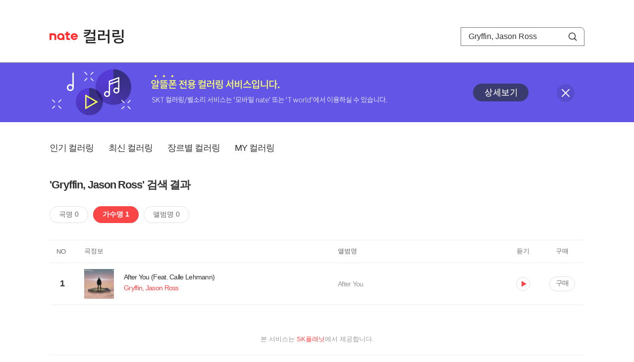

--- FILE ---
content_type: text/html; charset=utf-8
request_url: https://mobile.nate.com/decorate/mvno/search?searchType=singer&keyword=Gryffin,%20Jason%20Ross
body_size: 4932
content:
<!DOCTYPE html PUBLIC "-//W3C//DTD XHTML 1.0 Transitional//EN" "http://www.w3.org/TR/xhtml1/DTD/xhtml1-transitional.dtd">
<html xmlns="http://www.w3.org/1999/xhtml" xml:lang="ko" lang="ko">
<head>
<meta http-equiv="X-UA-Compatible" content="IE=Edge" />
<meta http-equiv="Content-Type" content="application/xhtml+xml; charset=utf-8" />
<meta http-equiv="Cache-Control" content="no-cache" />
<meta http-equiv="Cache-Control" content="post-check=0, pre-check=0, no-store, no-cache, must-revalidate" />
<meta http-equiv="Pragma" content="no-cache" />
<meta http-equiv="Expires" content="-1" />
<meta http-equiv="Content-Security-Policy" content="default-src 'self';
   img-src 'self' https://mobileimg.nate.com https://main.nateimg.co.kr https://main2.nateimg.co.kr https://stat.nate.com https://statclick.nate.com https://www.nate.com;
   style-src 'self' 'unsafe-inline' https://common.nate.com;
   script-src 'self' 'unsafe-inline' 'unsafe-eval' https://common.nate.com https://mi.nate.com http://mobile.nate.com;
   media-src 'self' https://down.tums.co.kr;
   font-src 'self';
   base-uri 'self';
   form-action 'self';"







 />
<link href="//main.nateimg.co.kr/img/v7/favicon_32.ico" type="image/x-icon" rel="shortcut icon" />
<link type="text/css" rel="stylesheet" href="../../css/phone_decorate.css?v=20200812" />
<title>컬러링</title>
<script type="text/javascript" src="https://common.nate.com/textGNB/CommonTextGNBV1?xt=U" charset="utf-8"></script>
<!--script type="text/javascript" src="https://mobile.nate.com/js/jquery-2.2.4.min.js"></script--> 
<script type="text/javascript" src="https://mobile.nate.com/js/jquery-3.7.1.js"></script>
<script src="https://mobile.nate.com/js/common/stat.js" charset="utf-8"></script>
</head>
<body onload="javascript:setDomain();">
	<!-- Header -->
	<div id="header" role="banner">
	  <!-- svc -->
	  <div class="svcwrap">
		<div class="gnbWrap">
		  <h1><a href="http://www.nate.com" class="natebi">NATE</a><a href="https://mobile.nate.com/decorate/mvno/top" class="svcname">컬러링</a></h1>
		  
		  <script type="text/javascript">
			  var NateGNB = new classNateGNB();
		  </script>
		  <noscript>
		  <div id="noscript_gnb">
			  <div>
				  <a href="//www.nate.com/" title="네이트 메인으로">네이트 메인으로</a> <span>|</span>
				  <a href="//www.nate.com/sitemap/" title="사이트맵">사이트맵</a>
			  </div>
		  </div>
		  </noscript>

		  <!-- search -->
		  <div id="searchWrap" data-set="search">
			 <form id="search-field" class="srchform" name="form1" action="" method="post">
				<input type="hidden" id="searchType" name="searchType" value="singer" />
				<fieldset>
				  <legend>검색영역</legend>                 
				   <input type="text" id="keyword" name="keyword" onkeypress="checkEnter();" value="Gryffin, Jason Ross" class="searchBox" title="검색어 입력" />
				   <button type="submit" onclick="search('song');" class="searchBtn"><span class="hide">검색</span></button>
				</fieldset>
			 </form>
		  </div>
		</div>
	  </div>
	  
	  <!-- navigation -->
	  <div class="navWrap"> </div>

	</div>
	<!-- HEADER : E -->
	
	<!-- [추가] 상단 배너 -->
	<div class="bannerWrap" style="background:#6356e6;">
		<div class="banner_cont">
			<a href="https://mobile.nate.com/notice/noticeView?artid=2288"><img src="//mobile.nate.com/img/banner_top_1080x120.png" width="1080" height="120" border="0" alt="" /></a>
			<button type="button" value="배너 영역 닫기" class="btn_close" title="배너 영역 닫기" onclick="$('.bannerWrap').hide();">닫기</button>
		</div>
	</div>

	<!-- BODY -->
	
	<div id="container" class="f-clear decorate">	<!--script type="text/javascript">//<![CDATA[
		function openFaq() {
			goTo('http://erms.nate.com/faq/exSelfFAQList.jsp?parentNodeId=NODE0000000930&nodeDepth=0', 'new');
			return;
		}

		function getBanner(url, e) {
			$.get(url, function() {
			});
		}
	//]]>
	</script-->

	<!-- [삭제] LNB -->
	
	
	<!-- 컨텐츠 영역 시작 -->
	<div id="content">	<script defer="defer" type="text/javascript" src="/js/decorate/popup.js"></script>
	
	<div class="lnbWrap">
		<!-- [추가] 네비게이션 -->
		<div class="lnb">
		<ul>
			<li><a href="/decorate/mvno/top">인기 컬러링</a></li>
			<li><a href="/decorate/mvno/new">최신 컬러링</a></li>
			<li><a href="/decorate/mvno/genre">장르별 컬러링</a></li>
			<li><a href="javascript: goMyColBox();">MY 컬러링</a></li>
		</ul>
		</div>

		<!-- [추가] 내정보 -->
			</div>

	<h4 class="search">'Gryffin, Jason Ross' 검색 결과</h4>
	<div class="subLnb">
		<ul>
			<li class="on" id="song"><a href="javascript:search('song');">곡명 0</a></li>
			<li id="singer"><a href="javascript:search('singer');">가수명 1</a></li>
			<li id="album"><a href="javascript:search('album');">앨범명 0</a></li>
		</ul>
	</div>

	
	<div class="search_wrap">
				<h5 class="hide">컬러링검색결과</h5>
		<!-- 리스트 -->
		<table class="coloringList" cellspacing="0" cellpadding="0" summary="컬러링검색결과 리스트로 제목,가수/앨범,이용하기를 보여주고 있음">
			<caption>컬러링검색결과 리스트</caption>
			<colgroup>
				<col width="70px" />
				<col width="*px" />
				<col width="340px" />
				<col width="68px" />
				<col width="90px" />
			</colgroup>
			<thead>
				<tr>
					<th scope="col" class="rank">NO</th>
					<th scope="col" class="info">곡정보</th>
					<th scope="col" class="album">앨범명</th>
					<th scope="col">듣기</th>
					<th scope="col" class="backNon">구매</th>
				</tr>
			</thead>
			<tbody>
				<tr class="first">
					<td><span class="rank">1</span></td>
					<td class="subject">
					<a href="/decorate/mvno/search?searchType=song&amp;keyword=After You (Feat. Calle Lehmann)" title="곡명 검색 결과 이동">
						<span class="cover">
                                                                                                                <img src="//mobileimg.nate.com/tums/album/2289532_w.jpg" width="60" height="60" border="0" alt="" />
                                                                                                        </span>
                                                <span class="title">
						After You (Feat. Calle Lehmann)						</span>

					</a>
						<a href="/decorate/mvno/search?searchType=singer&amp;keyword=Gryffin, Jason Ross" title="가수 검색 결과 이동">
						<span class="singer">
						                                                <span class="search_txt">Gryffin, Jason Ross</span>
                                                						</span></a>
					</td>
					<td class="album"><a href="/decorate/mvno/search?searchType=album&amp;keyword=After You" title="앨범 검색 결과 이동">
						After You						</a>
					</td>
					<td class="hear"><a href="#;" id="16038848" title="미리듣기 새창 열림">듣기</a></td>
					<td class="buy"><a href="#;" id="16038848" title="구매 새창 열림">구매</a></td>
					<input type="hidden" value="16038848" />
					
				</tr>			</tbody>
			
			
		</table>
		<!-- 페이징 -->
<!-- //페이징 -->	
				
	</div>
	<div id="modal_buy" class="modal_layer"></div>
	<div id="modal_preview" class="modal_layer"></div>

	<div class="provide_planet">
		본 서비스는 <span>SK플래닛</span>에서 제공합니다.
	</div>

<script>
	$(document).ready(function(){
		var searchType = $("#searchType").val()||"song";
		$(".subLnb li").removeClass("on");
		$("#"+searchType).addClass("on")
		//                $("#modal_opne_btn8").click(function(){
		//                        $("#modal8").fadeIn(200);
		//			
		//                });

        $(".hear a").click(function(){
			//시스템 점검 여부 확인
			if(isSystemCheck()) return false;

			var url = "/decorate/popup/preview";
            var param = {
				o_song_id   : $(this).attr('id'),
				type : 'modal'
            };

			$.post(url, param, function(result) {
					$("#modal_preview").append(result);
					$("#modal_preview").show();
			});
		});

        $(".buy a").click(function(){
			//시스템 점검 여부 확인
			if(isSystemCheck()) return false;

			var url = "/decorate/popup/buy";
			var param = {
				o_song_id 	: $(this).attr('id')
			};
					
			$.post(url, param, function(result) {
				if(result=='need_login'){
					alert("로그인 후 이용 가능합니다.");
					var crnt_url = encodeURI(document.location.href);
					document.location.href='https://xo.nate.com/Login.sk?redirect='+crnt_url+'&cpurl=';
				}
				$("#modal_buy").append(result);
				$("#modal_buy").show();	
			});
		});
		
/*
		$('#modal_buy').on('click', '#modal_close', function(e) {

			$("#modal_buy").empty();
          		audio.load();
		});

		$('#modal_preview').on('click', '#modal_close', function(e) {

                        $("#modal_preview").empty();
                        audio.load();
                });
*/
        });
        </script>
	<script language="javascript">statNdr("decomvno_ndr.nate.com/search/");</script>
	
</div>
	<!-- //컨텐츠 영역 끝 -->
	
	<!-- [추가] 공지사항 -->
	<div class="noticeArea">
		<dl>
			<dt>공지사항</dt>
			<!--dd><a href="#">[서비스 점검] 벨소리 서비스 점검 안내</a></dd-->
                        <dd><a href="https://mobile.nate.com/notice/noticeView?artid=2300" ;=";">[서비스 점검] 컬러링 서비스 점검 안내(4/7)</a></dd>
		</dl>
	    <a href="https://helpdesk.nate.com/web/faq?nodeIds=NODE0000000185" class="go_helpdesk" title="고객센터 서비스 도움말 새창 열림" target="_blank">서비스 도움말</a>
	</div>
	
	<!-- [추가] 하단배너 -->
	<!--div class="bannerBtm" style="height:138px;">
	<img src="//mobile.nate.com/img/banner_bottom_gray_1080x138.png" width="1080" height="138" border="0" alt="">
	</div-->

	<div style="padding-top:10px; padding-bottom:30px;">
	    <table style="font-size:13px; width:100%; border:solid 0.5px; border-collapse:collapse;">
		<tr>
		<td rowspan="5" style="font-weight:bold; width:15%; text-align:center; background:#cccccc;">알뜰폰 사업자별<br /> 고객센터</td>
		<td style="width:1%"></td>
		<td style="padding:5px 5px 5px 5px;">SK텔링크 : 1599-0999/휴대폰 114</td>
                <td>스마텔 : 1566-0212/휴대폰 114</td>
		<td>아이즈비전 : 1800-6100/휴대폰 114</td>
		</tr>
				
                <tr>
		<td style="width:1%"></td>
                <td style="padding:5px 5px 5px 5px;">에스원 : 1599-7114/휴대폰 114</td>
                <td>유니컴즈 : 1899-3633/휴대폰 114</td>
                <td>큰사람컴퓨터 : 1670-9114/휴대폰 114</td>
                </tr>

                <tr>
		<td style="width:1%"></td>
                <td style="padding:5px 5px 5px 5px;">프리텔레콤 : 1661-2207/휴대폰 114</td>
                <td>LG헬로비전 : 1855-2114/휴대폰 114</td>
                <td>토스모바일 : 1660-1114/휴대폰 114</td>
                </tr>
	
                <tr>
		<td style="width:1%"></td>
                <td style="padding:5px 5px 5px 5px;">스테이지파이브 : 1668-5730/휴대폰 114</td>
                <td>한국케이블텔레콤 : 1877-9114/휴대폰 114</td>
		<td>조이텔 : 1566-8692/휴대폰 114</td>
		</tr>

                <tr>
		<td style="width:1%"></td>
                <td style="padding:5px 5px 5px 5px;">리브모바일 : 1522-9999/휴대폰 114</td>
		<td>세종텔레콤 : 1666-9316/휴대폰 114</td>
		<td>에넥스텔레콤 : 1577-0332/휴대폰 114</td>
		<td></td>
                </tr>

		</table>
	</div>

	<hr class="layout" />
	<!-- RNB 삭제-->
	
</div>
	<script>
	        function search(searchType) {
        var frm = document.form1;
        //frm.searchType.value = searchType || "";
        frm.searchType.value = searchType;

//        var selector = '#count_' + searchType;
//        if($(selector).val() != '0'){

            if($.trim($("#keyword").val())=="") {
                alert("검색어를 입력해주세요.");
                $("#keyword").focus();
             //   return false;
            }else{
            	frm.method = 'get';
            	frm.action = "/decorate/mvno/search";
            	frm.submit();
	    }

//        }else{

//            var text = '<p style="text-align: center; margin: 40px 0px;">검색 결과가 없습니다.</p>';

//            $('.song-list').empty().append(text);
//            $('button').removeClass("selected");
//            $('#'+searchType).addClass("selected");


//        }
	}

	function checkEnter() {
        if (event.keyCode == 13) {
                search('song');
                return;
        }
	}
function popupPhoneSetting(){
	//document.domain = 'nate.com';
	//var url = "http://mgame.nate.com/download/phone_setting.php?site=" + document.domain;
	//oWnd = window.open(url,'popup_phone_setting','scrollbars=no,resizable=no,toolbar=no,location=no,directories=no,status=no,menubar=no');

	var loc_now = ""+top.document.location;
	var r_url = encodeURIComponent(loc_now);
	//var b_url = encodeURIComponent("http://mobile.nate.com/bridge.html");
	var url = "https://member.nate.com/modify/RegistPhone.sk?r_url="+r_url;

	oWnd = window.open(url,'popup_phone_setting','width=442,height=765,scrollbars=auto,resizable=no,toolbar=no,location=no,directories=no,status=no,menubar=no');
	window.opener = oWnd;
}

function popupPhoneDelete() {
	//document.domain = 'nate.com';
	//var url = "http://mgame.nate.com/download/phone_delete.php?site=" + document.domain;


	
	var url = "http://helpdesk.nate.com/userinfo/exMemberInfo.asp?pgcode=my_phone";
	//window.open(url,'');
	document.location = url;
}
	</script>	

	<!-- BODY : E -->
	
	
	<!-- RNB & FOOTER -->
	<script type="text/javascript" src="https://mobile.nate.com/js/common/footer.js?v=20250903" charset="utf-8"></script>
	<script type="text/javascript" src="https://mobile.nate.com/js/common/common.js?v=20200812" charset="utf-8"></script>
	<script src="https://mobile.nate.com/js/common/stat.js" charset="utf-8"></script>
	<!--script defer type="text/javascript">//<![CDATA[
  	statNate("");
  	//]]></script-->
	<input type="hidden" name="crnt_url" value="http%3A%2F%2Fmobile.nate.com%2Fdecorate%2Fmvno%2Fsearch%3FsearchType%3Dsinger%26keyword%3DGryffin%2C%2520Jason%2520Ross" id="crnt_url" />
	<!-- RNB & FOOTER : E -->
</body>
</html>